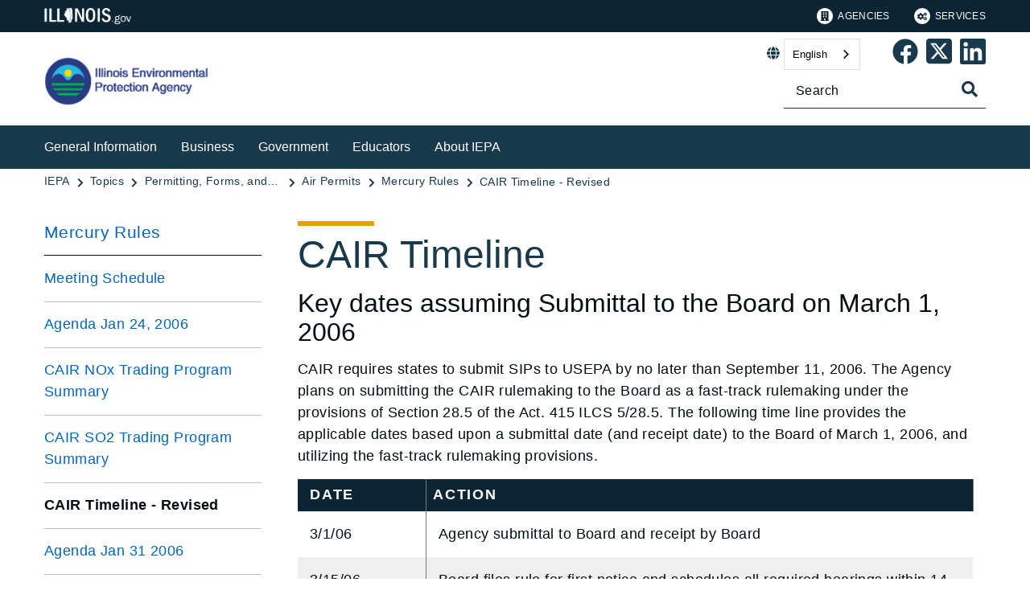

--- FILE ---
content_type: text/html;charset=utf-8
request_url: https://epa.illinois.gov/topics/forms/air-permits/mercury-rules/cair-timeline-revised.html
body_size: 10105
content:

<!DOCTYPE HTML>
<html lang="en">
    <head>
   <meta charset="UTF-8"/>


<meta name="template" content="Left Navigation Page"/>
<meta name="viewport" content="width=device-width, initial-scale=1"/>
<meta http-equiv="Last-Modified" content="06-01-2023 04:27:49"/>

<meta http-equiv="X-UA-Compatible" content="ie=edge"/>

<!-- The Twitter meta tags-->
<meta name="twitter:card" content="summary"/>
<meta name="twitter:url" content="https://epa.illinois.gov/topics/forms/air-permits/mercury-rules/cair-timeline-revised.html"/>
<meta name="twitter:title" content="CAIR Timeline - Revised"/>

<!-- The Open Graph meta tags -->
<meta property="og:url" content="https://epa.illinois.gov/topics/forms/air-permits/mercury-rules/cair-timeline-revised.html"/>
<meta property="og:type" content="agency-left-navigation-page"/>
<meta property="og:title" content="CAIR Timeline - Revised"/>


<meta property="og:locale" content="en"/>

   <title>CAIR Timeline</title>
   <link rel="canonical" href="https://epa.illinois.gov/topics/forms/air-permits/mercury-rules/cair-timeline-revised.html"/>
   <!--Preconnect and DNS-Prefetch to improve page load time. -->
<link rel="preconnect" href="//dpm.demdex.net"/>
<link rel="preconnect" href="//fast.stateofil.demdex.net"/>
<link rel="preconnect" href="//stateofil.demdex.net"/>
<link rel="preconnect" href="//stateofil.tt.omtrdc.net"/>
<link rel="preconnect" href="//smetrics.il.gov.sc.omtrdc.net"/>
<link rel="preconnect" href="//metrics.il.gov.sc.omtrdc.net"/>
<!--/Preconnect and DNS-Prefetch-->
   

   
	<script>
	var mode =  true;
	var servername = "";
	const headers = {};
    var name = htmlDecode("null:CAIR Timeline");
    var pageName = htmlDecode("CAIR Timeline");
    var siteSection1 = htmlDecode("EPA");
    var siteSection2 = htmlDecode("Topics");
    var siteSection3 = htmlDecode("Permitting, Forms, and Fees");
    var siteSection4 = htmlDecode("Air Permits");
	window.adobeDataLayer = window.adobeDataLayer || [];
	xmlhttp = new XMLHttpRequest();
	xmlhttp.open("HEAD", document.URL, true);
	xmlhttp.onreadystatechange = function() {
		if (xmlhttp.readyState == 4) {
			xmlhttp.getAllResponseHeaders().trim().split(/[\r\n]+/).map(value => value.split(/: /)).forEach(keyValue => {
			headers[keyValue[0].trim()] = keyValue[1].trim();
			});
		if (headers.hasOwnProperty("x-dispatcher")) {
			servername=headers["x-dispatcher"];
			window.adobeDataLayer.push({
				"event": "Page Loaded",
				"xdm": {
					"web": {
						"webPageDetails": {
							"server": servername
                            }
                        }
                    }
                });
			}    
		}
	}    
	xmlhttp.send();
	window.adobeDataLayer.push({
		"event": "Page Loaded",
		"xdm": {
			"web": {
				"webPageDetails": {
					"siteSection": "epa", //home is for the root directory
					"language": "en",
					"name": name, //name is [directory level 1]:[page title]
					"pageType": "agency-left-navigation-page", //the template name or id
					"server": servername,
					"pageName": pageName,
					"ErrorPage": "", // incase of 404 error page only
					"publishDate": "01/06/2023",
					"originalPublishDate": "02/08/2023",
					"errorCode": "",
					"contentType":"",
					"errorType": "",
				},
				"category": {
					"siteSection1": siteSection1,
					"siteSection2": siteSection2,
					"siteSection3": siteSection3,
					"siteSection4": siteSection4

				},
				"aem": {
					"environment": "prod",
					"authorVsPublish": "publish",
					"version": "6.5.21.0",
					"buildDate": "2025-10-22T17:56:48Z",
					"authorId": "anonymous",
					"previewMode": mode

				}
			}
		}
	});
	
	// Function to decode the encoded html String
	function htmlDecode(input) {
	    if (input) {
	        var doc = new DOMParser().parseFromString(input, "text/html");
	        return doc.documentElement.textContent;
	    } else {
	        return "";
	    }
	}

	</script>
   <script>
      //(function(g,b,d,f){(function(a,c,d){if(a){var e=b.createElement("style");e.id=c;e.innerHTML=d;a.appendChild(e)}})(b.getElementsByTagName("head")[0],"at-body-style",d);setTimeout(function(){var a=b.getElementsByTagName("head")[0];if(a){var c=b.getElementById("at-body-style");c&&a.removeChild(c)}},f)})(window,document,"body {opacity: 0 !important}",3E3);
   </script>

	
	   
	



	   


	   


	   


	   
	    <script src="//assets.adobedtm.com/c318d2739692/7710421a8ac1/launch-eae2ed0f1b30.min.js" async></script>
	   


   

    
    
<link rel="stylesheet" href="/etc.clientlibs/soi/components/content/v1/column-control/clientlibs.min.2ab879f828ba72e740aa98f5e369863a.css" type="text/css">
<link rel="stylesheet" href="/etc.clientlibs/soi/clientlibs/clientlib-base.min.c3650e3f6e621da09287c84cdbb73bc4.css" type="text/css">
<link rel="stylesheet" href="/etc.clientlibs/soi/clientlibs/clientlib-site.min.2451f6d09bef140b983959475731d579.css" type="text/css">



    
        
    
<link rel="stylesheet" href="/etc.clientlibs/soi/clientlibs/clientlib-theme-2.min.380d82b8631777dd2edfc2d4652781c2.css" type="text/css">



    
    
    <!--
    THIS IS WHERE CUSTOM CODE GOES, BASED ON AGENCY PATH
    -->
    <!-- custom stylesheet linked -->
    <!-- Custom Agency Path: This containing page to agency page to dam address-->
    
        <link rel="stylesheet" href="/content/dam/soi/en/web/epa/resources/css/custom.css" type="text/css"/>
    
    <!-- custom stylesheet included -->   


   
    
    

    

    
    
    

   
   <link rel="shortcut icon" href="/content/dam/soi/en/web/epa/publishingimages/favicon.ico"/>
</head>
    <body class="agency-left-navigation-page page basicpage" id="agency-left-navigation-page-c1df0c7422" data-cmp-data-layer-enabled>
        <script>
          window.adobeDataLayer = window.adobeDataLayer || [];
          adobeDataLayer.push({
              page: JSON.parse("{\x22agency\u002Dleft\u002Dnavigation\u002Dpage\u002Dc1df0c7422\x22:{\x22@type\x22:\x22soi\/components\/structure\/agency\u002Dleft\u002Dnavigation\u002Dpage\x22,\x22repo:modifyDate\x22:\x222023\u002D02\u002D08T14:14:02Z\x22,\x22dc:title\x22:\x22CAIR Timeline\x22,\x22xdm:template\x22:\x22\/conf\/soi\/settings\/wcm\/templates\/agency\u002Dleft\u002Dnavigation\u002Dpage\x22,\x22xdm:language\x22:\x22en\x22,\x22xdm:tags\x22:[],\x22repo:path\x22:\x22\/content\/soi\/epa\/en\/topics\/forms\/air\u002Dpermits\/mercury\u002Drules\/cair\u002Dtimeline\u002Drevised.html\x22}}"),
              event:'cmp:show',
              eventInfo: {
                  path: 'page.agency\u002Dleft\u002Dnavigation\u002Dpage\u002Dc1df0c7422'
              }
          });
        </script>
        
        
            

  <div class="cmp-page__skiptomaincontent">
 <a class="cmp-page__skiptomaincontent-link" href="#main">Skip to main content</a>
</div>

    




            



            <main class="soi-base">
   <div class="soi-container">
      <div class="template__placeholder template__placeholder--content">
         


<div class="aem-Grid aem-Grid--12 aem-Grid--default--12 ">
    
    <div class="experiencefragment container--full-width aem-GridColumn aem-GridColumn--default--12">
<div id="experiencefragment-c537a48acd" class="cmp-experiencefragment cmp-experiencefragment--global-header">


    
   <div class="cmp-container " style="height: auto;">
      <div class="cmp-container__mobile " style="height: auto;">
         


<div class="aem-Grid aem-Grid--12 aem-Grid--default--12 ">
    
    <div class="global-header aem-GridColumn--default--none aem-GridColumn aem-GridColumn--default--12 aem-GridColumn--offset--default--0">
   <header class="global-header logo class" id="logo">
      <div class="cmp-global-header">
         <div class="cmp-global-header__container">
            <a href="https://www.illinois.gov" class="cmp-global-header__logo">
            <img src="/content/dam/soi/en/web/global/images/logos/header-logo.svg" alt="Illinois.gov"/>
            </a>
            <ul class="cmp-global-header__nav">
               
                  <li class="cmp-global-header__nav-item">
                     <a class="cmp-global-header__nav-item-link undefined" href="https://www.illinois.gov/search-results.html?contentType=agency" aria-label="Agencies" target="_blank">
                     <img src="/content/dam/soi/en/web/global/images/icons/agency-icon.svg" alt=""/>
                     Agencies</a>
                  </li>
               
                  <li class="cmp-global-header__nav-item">
                     <a class="cmp-global-header__nav-item-link undefined" href="https://www.illinois.gov/search-results.html?contentType=service" aria-label="Services" target="_blank">
                     <img src="/content/dam/soi/en/web/global/images/icons/service-icon.svg" alt=""/>
                     Services</a>
                  </li>
               
            </ul>
         </div>
      </div>
   </header>


    
</div>
<div class="container responsivegrid aem-GridColumn aem-GridColumn--default--12">

    
   <div class="cmp-container " style="height: auto;">
      <div class="cmp-container__mobile " style="height: auto;">
         


<div class="aem-Grid aem-Grid--12 aem-Grid--default--12 ">
    
    
    
</div>

      </div>
   </div>

    
</div>

    
</div>

      </div>
   </div>

    
</div>

    
</div>
<div class="experiencefragment container--full-width aem-GridColumn aem-GridColumn--default--12">
<div id="experiencefragment-5da3ac5e3d" class="cmp-experiencefragment cmp-experiencefragment--global-alert">


    
   <div class="cmp-container " style="height: auto;background-color: rgba(127,127,127,0);">
      <div class="cmp-container__mobile " style="height: auto;background-color: rgba(127,127,127,0);">
         


<div class="aem-Grid aem-Grid--12 aem-Grid--default--12 ">
    
    <div class="global-alert aem-GridColumn--default--hide aem-GridColumn aem-GridColumn--default--12 aem-GridColumn--offset--default--0">

    
</div>

    
</div>

      </div>
   </div>

    
</div>

    
</div>
<div class="agency-header aem-GridColumn aem-GridColumn--default--12">
    



<div class=" agency-header--navigation-white-text">
   
   <!-- Set background color from color picker -->
   <div class="cmp-agency-header" style="background-color: rgb(255,255,255);" data-disable-sticky="false">
      <div class="container container--padding-left-right responsivegrid aem-GridColumn  aem-GridColumn--default--12 ">
         <div class="cmp-container">
            <div class="cmp-container__mobile">
               <div class="aem-Grid aem-Grid--12 aem-Grid--default--12 ">
                  <div class="cmp-agency-header__header">
                     <div class="cmp-agency-header__wrapper">
                        
                        <a href="/" class="cmp-agency-header__logo-link"> <img src="/content/dam/soi/en/web/epa/style-library/soisierra/images/logo-epa.png" alt="Illinois Environmental Protection Agency" class="cmp-agency-header__logo"/>
                        </a>
                        
                        <div class="cmp-agency-header__links-search">
                           <div class="cmp-agency-header__links-desktop">
                              
                              <div class="cmp-agency-header__links-desktop__item">
                                 
                                 <div class="translate weglot" weglot-api-key="wg_0c0bdf6d2d128eca36ed747780c737dc9">                   
                                       <em class="fas fa-globe"></em>
                                       <div id="weglot-desktop">
                                       </div>                  
                                 </div>
                                 
                              </div>
                              <div class="cmp-agency-header__links-desktop__item">
                                 <div class="social-media-icons social-media-icons--dark">
                                    <div class="cmp-social-media-icons">
                                        
                                            
                                                <a href="https://www.facebook.com/IllinoisEpa" role="link" aria-label="Epa&#39;s Facebook Page" target="_blank">
                                                <svg xmlns="http://www.w3.org/2000/svg" viewBox="0 0 36.003 35.873" style="fill:  !important; width: 32px">
                                                   <path data-name="facebook icon" d="M-8295.609,20685.939h0a17.489,17.489,0,0,1-15.324-17.371,17.409,17.409,0,0,1,5.111-12.375,17.312,17.312,0,0,1,12.344-5.127h.093a17.312,17.312,0,0,1,12.344,5.127,17.409,17.409,0,0,1,5.111,12.375,17.533,17.533,0,0,1-4.148,11.324,17.446,17.446,0,0,1-10.307,5.918l-.024-11.594,4.335-.037.7-5.016-4.994.027c0-.006,0-.055,0-.139.022-2.582.049-3.545.067-3.9.039-.844,1.288-1.207,1.431-1.246l3.568.01-.01-4.506c-3.223.006-5.717.162-7.408.92-1.646.74-2.549,2.063-2.929,4.293l.036,4.574h-4.355l0,4.984,4.351,0,.01,11.748Z" transform="translate(8311.435 -20650.566)" stroke="rgba(0,0,0,0)" stroke-miterlimit="10" stroke-width="1"/>
                                                </svg>
                                                </a>
                                            
                                            
                                            
                                            
                                            
                                            
                                            
                                            
                                            
                                            
                                       
                                            
                                            
                                                <a href="https://twitter.com/ILEPA" role="link" aria-label="Epa&#39;s Twitter Page" target="_blank">
                                                <svg xmlns="http://www.w3.org/2000/svg" viewBox="0 36 448 512" style="fill:  !important; width: 32px">
                                                   <path data-name="twitter icon" d="M64 32C28.7 32 0 60.7 0 96v320c0 35.3 28.7 64 64 64h320c35.3 0 64-28.7 64-64V96c0-35.3-28.7-64-64-64zm297.1 84L257.3 234.6L379.4 396h-95.6L209 298.1L123.3 396H75.8l111-126.9L69.7 116h98l67.7 89.5l78.2-89.5zm-37.8 251.6L153.4 142.9h-28.3l171.8 224.7h26.3z"/>
                                                </svg>
                                                </a>
                                            
                                            
                                            
                                            
                                            
                                            
                                            
                                            
                                            
                                       
                                            
                                            
                                            
                                            
                                                <a href="https://www.linkedin.com/company/illinois-environmental-protection-agency/" aria-label="Epa&#39;s Linked In Page" target="_blank">
                                                <svg xmlns="http://www.w3.org/2000/svg" viewBox="0 0 22.64 22.64" style="fill:  !important; width: 32px">
                                                   <path data-name="linkedin icon" d="M19.288,19.293H15.936V14.04c0-1.253-.025-2.865-1.747-2.865-1.748,0-2.015,1.363-2.015,2.772v5.346H8.821V8.49h3.221V9.962h.043a3.533,3.533,0,0,1,3.179-1.745c3.4,0,4.025,2.236,4.025,5.146v5.93ZM5.035,7.012A1.947,1.947,0,1,1,6.982,5.064,1.945,1.945,0,0,1,5.035,7.012ZM6.716,19.293H3.354V8.49H6.716ZM20.965,0H1.671A1.651,1.651,0,0,0,0,1.631V21.009A1.65,1.65,0,0,0,1.671,22.64H20.963a1.656,1.656,0,0,0,1.677-1.631V1.631A1.657,1.657,0,0,0,20.963,0Z"></path>
                                                </svg>
                                                </a>
                                            
                                            
                                            
                                            
                                            
                                            
                                            
                                       
                                    </div>
                                 </div>
                              </div>
                           </div>
                           <div class="cmp-agency-header__search">
                              <div>
     <div class="search-input-row">
        <div class="search-input ">
            <div class="cmp-search-input" data-ajax-url="https://doit-web-content-management.ent.us-east4.gcp.elastic-cloud.com/api/as/v1/engines/{index}/query_suggestion" data-search-page="https://epa.illinois.gov/search.html" data-agency="epa" data-engine-key="search-6vsm2asko372xhcp4ttjjm1e" data-suggestions-limit="4" data-engine-key-crawler="search-6vsm2asko372xhcp4ttjjm1e" data-page-type="epa" data-searchbar-filters="title" data-engines="[{&#34;name&#34;:&#34;epa-main&#34;,&#34;label&#34;:&#34;This Site&#34;,&#34;isDefault&#34;:&#34;true&#34;},{&#34;name&#34;:&#34;soi-allproperties&#34;,&#34;label&#34;:&#34;All Illinois.gov sites&#34;,&#34;isDefault&#34;:&#34;false&#34;}]">
                <input type="text" placeholder="Search" aria-label="Search" class="cmp-search-input__search-input"/>
                <a href="#" class="cmp-search-input__search-icon" aria-label="Toggle Search">
                    <i class="fas fa-search cmp-search-input__search-icon__search" aria-hidden="true"></i>
                    <i class="fas fa-times cmp-search-input__search-icon__close" aria-hidden="true"></i>
                </a>
                <div class="cmp-search-input__suggestion" data-template-id="search-input-suggestion-1"></div>
            </div>
            <script id="search-input-suggestion-1" type="text/x-handlebars-template">
                {{#if values.length}}
                <ul class="cmp-search-input__dropdown">
                    {{#each values}}
                        {{#ifLess @index ../limit}}
                            <li class="cmp-search-input__dropdown-item">
                                <a href="{{../../searchPage}}?q={{convertAnd ../this.suggestion}}" class="cmp-search-input__dropdown-item-link">{{../this.suggestion}}</a>
                            </li>
                        {{/ifLess}}
                    {{/each}}
                </ul>
                {{/if}}
            </script>
        </div>
        <div class="cmp-options-wrap" data-template-id="option-template-id"></div>
        <script id="option-template-id" type="text/x-handlebars-template">
            {{#if options.length}}
            <div class="options">
                <fieldset class="cmp-form-options cmp-form-options--drop-down">
                    <label class="cmp-form-options__label" for="searchInSelect">Search In</label>
                    <select class="cmp-form-options__field cmp-form-options__field--drop-down" name="searchIn" id="searchInSelect" aria-label="Search In">
                        {{#each options}}
                            <option value="{{this.name}}" {{#ifEquals this.isDefault 'true' }} selected aria-selected="true" {{else}} aria-selected="false" {{/ifEquals}}>{{this.label}}</option>
                        {{/each}}
                    </select>
                </fieldset>
            </div>
            {{/if}}
        </script>
    </div>


    
</div>
                           </div>
                        </div>
                        <div class="cmp-agency-header__mobile-icons">
                           <a href="#" aria-label="Agency header search" class="cmp-agency-header__mobile-search">
                              <em class="fas fa-search" aria-hidden="true"></em>
                           </a>
                           <button class="cmp-agency-header__mobile-nav" aria-label="Expand site navigation">
                            <em class="fas fa-bars cmp-agency-header__mobile-nav__nav" aria-hidden="true"></em>
                            <em class="fas fa-times cmp-agency-header__mobile-nav__close" aria-hidden="true"></em>
                           </button>
                        </div>
                     </div>
                  </div>
               </div>
            </div>
         </div>
      </div>
      <div class="header-navigation " style="background-color: #193a4d;">
         <div class="container container--header-navigation responsivegrid aem-GridColumn  aem-GridColumn--default--12 " style="border-top: 1px solid #FFFFFF">
            <div class="cmp-container">
               <div class="cmp-container__mobile">
                  <div class="aem-Grid aem-Grid--12 aem-Grid--default--12 ">
                     <nav class="cmp-header-navigation" itemtype="http://schema.org/SiteNavigationElement">
                        <ul class="cmp-header-navigation__group cmp-header-navigation__group--main">
                           
                              <li class="cmp-header-navigation__item cmp-header-navigation__item--expand-on-hover cmp-header-navigation__dropdown cmp-header-navigation__item--level-0">
                                 <span class="cmp-header-navigation__dropdown-wrapper">
                                    <a class="cmp-header-navigation__item-link cmp-header-navigation__dropdown-text" href="/general-information.html" aria-label="General Information">General Information</a>
                                    <button class="cmp-header-navigation__dropdown-arrow" aria-label="General Information" aria-expanded="false"></button>
                                 </span>
                                 <ul class="cmp-header-navigation__group cmp-header-navigation__subnav">
                                    
                                       <li class="cmp-header-navigation__item cmp-header-navigation__item--level-1">
                                          <a class="cmp-header-navigation__item-link" href="/topics/community-relations.html" aria-label="Community Relations">Community Relations</a>
                                       </li>
                                    
                                       <li class="cmp-header-navigation__item cmp-header-navigation__item--level-1">
                                          <a class="cmp-header-navigation__item-link" href="/topics/environmental-justice.html" aria-label="Environmental Justice">Environmental Justice</a>
                                       </li>
                                    
                                       <li class="cmp-header-navigation__item cmp-header-navigation__item--level-1">
                                          <a class="cmp-header-navigation__item-link" href="/topics/emergency-response.html" aria-label="Emergency Response">Emergency Response</a>
                                       </li>
                                    
                                       <li class="cmp-header-navigation__item cmp-header-navigation__item--level-1">
                                          <a class="cmp-header-navigation__item-link" href="/general-information/air-quality.html" aria-label="Air Quality">Air Quality</a>
                                       </li>
                                    
                                       <li class="cmp-header-navigation__item cmp-header-navigation__item--level-1">
                                          <a class="cmp-header-navigation__item-link" href="/general-information/land-pollution-and-waste-disposal.html" aria-label="Land Pollution &amp; Waste Disposal">Land Pollution &amp; Waste Disposal</a>
                                       </li>
                                    
                                       <li class="cmp-header-navigation__item cmp-header-navigation__item--level-1">
                                          <a class="cmp-header-navigation__item-link" href="/general-information/drinking-water.html" aria-label="Drinking Water &amp; Water Quality">Drinking Water &amp; Water Quality</a>
                                       </li>
                                    
                                       <li class="cmp-header-navigation__item cmp-header-navigation__item--level-1">
                                          <a class="cmp-header-navigation__item-link" href="/about-us/accessibility.html" aria-label="Language and Disability Access">Language and Disability Access</a>
                                       </li>
                                    
                                 </ul>
                              </li>
                           
                              <li class="cmp-header-navigation__item cmp-header-navigation__item--expand-on-hover cmp-header-navigation__dropdown cmp-header-navigation__item--level-0">
                                 <span class="cmp-header-navigation__dropdown-wrapper">
                                    <a class="cmp-header-navigation__item-link cmp-header-navigation__dropdown-text" href="/business.html" aria-label="Business">Business</a>
                                    <button class="cmp-header-navigation__dropdown-arrow" aria-label="Business" aria-expanded="false"></button>
                                 </span>
                                 <ul class="cmp-header-navigation__group cmp-header-navigation__subnav">
                                    
                                       <li class="cmp-header-navigation__item cmp-header-navigation__item--level-1">
                                          <a class="cmp-header-navigation__item-link" href="/topics/forms.html" aria-label="Forms, Permits &amp; Fees">Forms, Permits &amp; Fees</a>
                                       </li>
                                    
                                       <li class="cmp-header-navigation__item cmp-header-navigation__item--level-1">
                                          <a class="cmp-header-navigation__item-link" href="/business/air-quality.html" aria-label="Air Quality">Air Quality</a>
                                       </li>
                                    
                                       <li class="cmp-header-navigation__item cmp-header-navigation__item--level-1">
                                          <a class="cmp-header-navigation__item-link" href="/business/water-quality.html" aria-label="Water Quality">Water Quality</a>
                                       </li>
                                    
                                       <li class="cmp-header-navigation__item cmp-header-navigation__item--level-1">
                                          <a class="cmp-header-navigation__item-link" href="/business/land-pollution-and-waste-disposal.html" aria-label="Land Pollution &amp; Waste Disposal">Land Pollution &amp; Waste Disposal</a>
                                       </li>
                                    
                                       <li class="cmp-header-navigation__item cmp-header-navigation__item--level-1">
                                          <a class="cmp-header-navigation__item-link" href="/topics/cleanup-programs.html" aria-label="Cleanup Programs">Cleanup Programs</a>
                                       </li>
                                    
                                       <li class="cmp-header-navigation__item cmp-header-navigation__item--level-1">
                                          <a class="cmp-header-navigation__item-link" href="/topics/small-business.html" aria-label="Small Business">Small Business</a>
                                       </li>
                                    
                                       <li class="cmp-header-navigation__item cmp-header-navigation__item--level-1">
                                          <a class="cmp-header-navigation__item-link" href="/topics/agriculture.html" aria-label="Agriculture">Agriculture</a>
                                       </li>
                                    
                                       <li class="cmp-header-navigation__item cmp-header-navigation__item--level-1">
                                          <a class="cmp-header-navigation__item-link" href="/topics/forms/permitting.html" aria-label="IEPA Permit Portal">IEPA Permit Portal</a>
                                       </li>
                                    
                                       <li class="cmp-header-navigation__item cmp-header-navigation__item--level-1">
                                          <a class="cmp-header-navigation__item-link" href="/topics/certification-training.html" aria-label="Certification and Training">Certification and Training</a>
                                       </li>
                                    
                                       <li class="cmp-header-navigation__item cmp-header-navigation__item--level-1">
                                          <a class="cmp-header-navigation__item-link" href="/topics/compliance-enforcement.html" aria-label="Compliance and Enforcement">Compliance and Enforcement</a>
                                       </li>
                                    
                                 </ul>
                              </li>
                           
                              <li class="cmp-header-navigation__item cmp-header-navigation__item--expand-on-hover cmp-header-navigation__dropdown cmp-header-navigation__item--level-0">
                                 <span class="cmp-header-navigation__dropdown-wrapper">
                                    <a class="cmp-header-navigation__item-link cmp-header-navigation__dropdown-text" href="/government.html" aria-label="Government">Government</a>
                                    <button class="cmp-header-navigation__dropdown-arrow" aria-label="Government" aria-expanded="false"></button>
                                 </span>
                                 <ul class="cmp-header-navigation__group cmp-header-navigation__subnav">
                                    
                                       <li class="cmp-header-navigation__item cmp-header-navigation__item--level-1">
                                          <a class="cmp-header-navigation__item-link" href="/government/air-quality.html" aria-label="Air Quality">Air Quality</a>
                                       </li>
                                    
                                       <li class="cmp-header-navigation__item cmp-header-navigation__item--level-1">
                                          <a class="cmp-header-navigation__item-link" href="/government/drinking-water.html" aria-label="Drinking Water &amp; Water Quality">Drinking Water &amp; Water Quality</a>
                                       </li>
                                    
                                       <li class="cmp-header-navigation__item cmp-header-navigation__item--level-1">
                                          <a class="cmp-header-navigation__item-link" href="/government/land-pollution-and-waste-disposal.html" aria-label="Cleanup Programs for Local Governments">Cleanup Programs for Local Governments</a>
                                       </li>
                                    
                                       <li class="cmp-header-navigation__item cmp-header-navigation__item--level-1">
                                          <a class="cmp-header-navigation__item-link" href="/topics/forms.html" aria-label="Forms, Permits &amp; Fees">Forms, Permits &amp; Fees</a>
                                       </li>
                                    
                                       <li class="cmp-header-navigation__item cmp-header-navigation__item--level-1">
                                          <a class="cmp-header-navigation__item-link" href="/topics/certification-training.html" aria-label="Certification and Training">Certification and Training</a>
                                       </li>
                                    
                                       <li class="cmp-header-navigation__item cmp-header-navigation__item--level-1">
                                          <a class="cmp-header-navigation__item-link" href="/topics/grants-loans.html" aria-label="Grants and Loans">Grants and Loans</a>
                                       </li>
                                    
                                       <li class="cmp-header-navigation__item cmp-header-navigation__item--level-1">
                                          <a class="cmp-header-navigation__item-link" href="/topics/labs.html" aria-label="Laboratory Services">Laboratory Services</a>
                                       </li>
                                    
                                       <li class="cmp-header-navigation__item cmp-header-navigation__item--level-1">
                                          <a class="cmp-header-navigation__item-link" href="/topics/energy.html" aria-label="Energy Conservation">Energy Conservation</a>
                                       </li>
                                    
                                 </ul>
                              </li>
                           
                              <li class="cmp-header-navigation__item cmp-header-navigation__item--expand-on-hover cmp-header-navigation__dropdown cmp-header-navigation__item--level-0">
                                 <span class="cmp-header-navigation__dropdown-wrapper">
                                    <a class="cmp-header-navigation__item-link cmp-header-navigation__dropdown-text" href="/educators.html" aria-label="Educators">Educators</a>
                                    <button class="cmp-header-navigation__dropdown-arrow" aria-label="Educators" aria-expanded="false"></button>
                                 </span>
                                 <ul class="cmp-header-navigation__group cmp-header-navigation__subnav">
                                    
                                       <li class="cmp-header-navigation__item cmp-header-navigation__item--level-1">
                                          <a class="cmp-header-navigation__item-link" href="/topics/education.html" aria-label="Environmental Education">Environmental Education</a>
                                       </li>
                                    
                                       <li class="cmp-header-navigation__item cmp-header-navigation__item--level-1">
                                          <a class="cmp-header-navigation__item-link" href="/educators/internships.html" aria-label="Internships">Internships</a>
                                       </li>
                                    
                                       <li class="cmp-header-navigation__item cmp-header-navigation__item--level-1">
                                          <a class="cmp-header-navigation__item-link" href="/educators/air-quality.html" aria-label="Air Quality">Air Quality</a>
                                       </li>
                                    
                                       <li class="cmp-header-navigation__item cmp-header-navigation__item--level-1">
                                          <a class="cmp-header-navigation__item-link" href="/general-information/land-pollution-and-waste-disposal.html" aria-label="Land Pollution &amp; Waste Disposal">Land Pollution &amp; Waste Disposal</a>
                                       </li>
                                    
                                       <li class="cmp-header-navigation__item cmp-header-navigation__item--level-1">
                                          <a class="cmp-header-navigation__item-link" href="/educators/water-quality.html" aria-label="Water Quality">Water Quality</a>
                                       </li>
                                    
                                       <li class="cmp-header-navigation__item cmp-header-navigation__item--level-1">
                                          <a class="cmp-header-navigation__item-link" href="/about-us/library-services.html" aria-label="Library">Library</a>
                                       </li>
                                    
                                 </ul>
                              </li>
                           
                              <li class="cmp-header-navigation__item cmp-header-navigation__item--expand-on-hover cmp-header-navigation__dropdown cmp-header-navigation__item--level-0">
                                 <span class="cmp-header-navigation__dropdown-wrapper">
                                    <a class="cmp-header-navigation__item-link cmp-header-navigation__dropdown-text" href="/about-us.html" aria-label="About IEPA">About IEPA</a>
                                    <button class="cmp-header-navigation__dropdown-arrow" aria-label="About IEPA" aria-expanded="false"></button>
                                 </span>
                                 <ul class="cmp-header-navigation__group cmp-header-navigation__subnav">
                                    
                                       <li class="cmp-header-navigation__item cmp-header-navigation__item--level-1">
                                          <a class="cmp-header-navigation__item-link" href="/about-us.html" aria-label="About Us">About Us</a>
                                       </li>
                                    
                                       <li class="cmp-header-navigation__item cmp-header-navigation__item--level-1">
                                          <a class="cmp-header-navigation__item-link" href="/about-us/introduction/history.html" aria-label="History">History</a>
                                       </li>
                                    
                                       <li class="cmp-header-navigation__item cmp-header-navigation__item--level-1">
                                          <a class="cmp-header-navigation__item-link" href="/about-us/procurement.html" aria-label="Procurement">Procurement</a>
                                       </li>
                                    
                                       <li class="cmp-header-navigation__item cmp-header-navigation__item--level-1">
                                          <a class="cmp-header-navigation__item-link" href="/about-us/rules-regs.html" aria-label="Rules &amp; Regulations">Rules &amp; Regulations</a>
                                       </li>
                                    
                                       <li class="cmp-header-navigation__item cmp-header-navigation__item--level-1">
                                          <a class="cmp-header-navigation__item-link" href="/about-us/contact-us.html" aria-label="Contact Us">Contact Us</a>
                                       </li>
                                    
                                       <li class="cmp-header-navigation__item cmp-header-navigation__item--level-1">
                                          <a class="cmp-header-navigation__item-link" href="/about-us/quick-answer-directory.html" aria-label="Quick Answer Directory">Quick Answer Directory</a>
                                       </li>
                                    
                                       <li class="cmp-header-navigation__item cmp-header-navigation__item--level-1">
                                          <a class="cmp-header-navigation__item-link" href="/about-us/employment.html" aria-label="Employment">Employment</a>
                                       </li>
                                    
                                 </ul>
                              </li>
                           
                        </ul>
                        <div class="cmp-header-navigation__group cmp-header-navigation__item cmp-header-navigation__group--desktop-only">
                           <div class="cmp-header-navigation__dropdown cmp-header-navigation__more-dropdown">
                              <span class="cmp-header-navigation__dropdown-wrapper">
                                 <button class="cmp-header-navigation__item-link cmp-header-navigation__more-dropdown-text cmp-header-navigation__dropdown-text">
                                    More
                                    <span class="cmp-header-navigation__dropdown-arrow" aria-expanded="false" aria-label="More"></span>
                                 </button>
                              </span>
                              <ul class="cmp-header-navigation__group cmp-header-navigation__subnav">
                              </ul>
                           </div>
                        </div>
                        <ul class="cmp-header-navigation__group cmp-header-navigation__group--mobile-only">
                           
                           <li class="cmp-header-navigation__item cmp-header-navigation__translate">
                              <div class="cmp-header-navigation__item-link">
                                 
                                 <div class="translate weglot" weglot-api-key="wg_0c0bdf6d2d128eca36ed747780c737dc9">
                                       <em class="fas fa-globe"></em>
                                       <div id="weglot-mobile">
                                       </div>
                                 </div>
                                 
                              </div>
                           </li>
                           <li class="cmp-header-navigation__item cmp-header-navigation__social-icons">
                              <div class="social-media-icons social-media-icons--dark">
                                 <div class="cmp-social-media-icons" style="flex-wrap: wrap; justify-content: center;">
                                    
                                       
                                          <a href="https://www.facebook.com/IllinoisEpa" role="link" aria-label="Epa&#39;s Facebook Page" target="_blank">
                                          <svg xmlns="http://www.w3.org/2000/svg" viewBox="0 0 36.003 35.873" style="fill:  !important; width: 48px; height: auto">
                                             <path data-name="facebook icon" d="M-8295.609,20685.939h0a17.489,17.489,0,0,1-15.324-17.371,17.409,17.409,0,0,1,5.111-12.375,17.312,17.312,0,0,1,12.344-5.127h.093a17.312,17.312,0,0,1,12.344,5.127,17.409,17.409,0,0,1,5.111,12.375,17.533,17.533,0,0,1-4.148,11.324,17.446,17.446,0,0,1-10.307,5.918l-.024-11.594,4.335-.037.7-5.016-4.994.027c0-.006,0-.055,0-.139.022-2.582.049-3.545.067-3.9.039-.844,1.288-1.207,1.431-1.246l3.568.01-.01-4.506c-3.223.006-5.717.162-7.408.92-1.646.74-2.549,2.063-2.929,4.293l.036,4.574h-4.355l0,4.984,4.351,0,.01,11.748Z" transform="translate(8311.435 -20650.566)" stroke="rgba(0,0,0,0)" stroke-miterlimit="10" stroke-width="1"/>
                                          </svg>
                                          </a>
                                       
                                       
                                       
                                       
                                       
                                       
                                       
                                       
                                       
                                       
                                    
                                       
                                       
                                          <a href="https://twitter.com/ILEPA" role="link" aria-label="Epa&#39;s Twitter Page" target="_blank">
                                          <svg xmlns="http://www.w3.org/2000/svg" viewBox="0 0 448 512" style="fill:  !important; width: 48px; height: auto">
                                             <path data-name="twitter icon" d="M64 32C28.7 32 0 60.7 0 96v320c0 35.3 28.7 64 64 64h320c35.3 0 64-28.7 64-64V96c0-35.3-28.7-64-64-64zm297.1 84L257.3 234.6L379.4 396h-95.6L209 298.1L123.3 396H75.8l111-126.9L69.7 116h98l67.7 89.5l78.2-89.5zm-37.8 251.6L153.4 142.9h-28.3l171.8 224.7h26.3z"/>
                                          </svg>
                                          </a>
                                       
                                       
                                       
                                       
                                       
                                       
                                       
                                       
                                       
                                    
                                       
                                       
                                       
                                       
                                          <a href="https://www.linkedin.com/company/illinois-environmental-protection-agency/" aria-label="Epa&#39;s Linked In Page" target="_blank">
                                          <svg xmlns="http://www.w3.org/2000/svg" viewBox="0 0 22.64 22.64" style="fill:  !important; width: 48px; height: auto">
                                             <path data-name="linkedin icon" d="M19.288,19.293H15.936V14.04c0-1.253-.025-2.865-1.747-2.865-1.748,0-2.015,1.363-2.015,2.772v5.346H8.821V8.49h3.221V9.962h.043a3.533,3.533,0,0,1,3.179-1.745c3.4,0,4.025,2.236,4.025,5.146v5.93ZM5.035,7.012A1.947,1.947,0,1,1,6.982,5.064,1.945,1.945,0,0,1,5.035,7.012ZM6.716,19.293H3.354V8.49H6.716ZM20.965,0H1.671A1.651,1.651,0,0,0,0,1.631V21.009A1.65,1.65,0,0,0,1.671,22.64H20.963a1.656,1.656,0,0,0,1.677-1.631V1.631A1.657,1.657,0,0,0,20.963,0Z"></path>
                                          </svg>
                                          </a>
                                       
                                       
                                       
                                       
                                       
                                       
                                       
                                    
                                 </div>
                              </div>
                           </li>
                        </ul>
                     </nav>
                  </div>
               </div>
            </div>
         </div>
      </div>
   </div>
</div>
<script defer type="text/javascript" src="https://cdn.weglot.us/weglot.min.js"></script></div>
<div class="container responsivegrid aem-GridColumn aem-GridColumn--default--12">

    
   <div class="cmp-container " style="height: auto;">
      <div class="cmp-container__mobile " style="height: auto;">
         


<div class="aem-Grid aem-Grid--12 aem-Grid--default--12 ">
    
    <div class="breadcrumb aem-GridColumn aem-GridColumn--default--12"><div>
   <nav class="container--full-width cmp-breadcrumb " aria-label="Breadcrumb" data-cmp-data-layer="{&#34;breadcrumb-dd21c62ad3&#34;:{&#34;@type&#34;:&#34;soi/components/navigation/v1/breadcrumb&#34;}}">
      <ol class="cmp-breadcrumb__list" itemscope itemtype="http://schema.org/BreadcrumbList">
         <li class="cmp-breadcrumb__item" itemprop="itemListElement" itemscope itemtype="http://schema.org/ListItem">
            <a href="/" class="cmp-breadcrumb__item-link" itemprop="item" data-cmp-clickable aria-label="IEPA">
            <span itemprop="name">IEPA</span>
            </a>
            <meta itemprop="position" content="1"/>
         </li>
      
         <li class="cmp-breadcrumb__item" itemprop="itemListElement" itemscope itemtype="http://schema.org/ListItem">
            <a href="/topics.html" class="cmp-breadcrumb__item-link" itemprop="item" data-cmp-clickable aria-label="Topics">
            <span itemprop="name">Topics</span>
            </a>
            <meta itemprop="position" content="2"/>
         </li>
      
         <li class="cmp-breadcrumb__item" itemprop="itemListElement" itemscope itemtype="http://schema.org/ListItem">
            <a href="/topics/forms.html" class="cmp-breadcrumb__item-link" itemprop="item" data-cmp-clickable aria-label="Permitting, Forms, and Fees">
            <span itemprop="name">Permitting, Forms, and Fees</span>
            </a>
            <meta itemprop="position" content="3"/>
         </li>
      
         <li class="cmp-breadcrumb__item" itemprop="itemListElement" itemscope itemtype="http://schema.org/ListItem">
            <a href="/topics/forms/air-permits.html" class="cmp-breadcrumb__item-link" itemprop="item" data-cmp-clickable aria-label="Air Permits">
            <span itemprop="name">Air Permits</span>
            </a>
            <meta itemprop="position" content="4"/>
         </li>
      
         <li class="cmp-breadcrumb__item" itemprop="itemListElement" itemscope itemtype="http://schema.org/ListItem">
            <a href="/topics/forms/air-permits/mercury-rules.html" class="cmp-breadcrumb__item-link" itemprop="item" data-cmp-clickable aria-label="Mercury Rules">
            <span itemprop="name">Mercury Rules</span>
            </a>
            <meta itemprop="position" content="5"/>
         </li>
      
         <li class="cmp-breadcrumb__item cmp-breadcrumb__item--active" itemprop="itemListElement" itemscope itemtype="http://schema.org/ListItem">
            <a href="/topics/forms/air-permits/mercury-rules/cair-timeline-revised.html" class="cmp-breadcrumb__item-link" itemprop="item" data-cmp-clickable aria-label="CAIR Timeline - Revised" aria-current="page">
            <span itemprop="name">CAIR Timeline - Revised</span>
            </a>
            <meta itemprop="position" content="6"/>
         </li>
      </ol>
   </nav>
</div>

    
</div>
<div class="spacer spacer--bg aem-GridColumn aem-GridColumn--default--12">
    <div class="cmp-spacer"></div>


    

</div>
<div class="container responsivegrid container--max-width aem-GridColumn aem-GridColumn--default--12">

    
   <div class="cmp-container " style="height: auto;">
      <div class="cmp-container__mobile " style="height: auto;">
         


<div class="aem-Grid aem-Grid--12 aem-Grid--default--12 aem-Grid--phone--12 ">
    
    <div class="side-navigation navigation aem-GridColumn--default--none aem-GridColumn--phone--12 aem-GridColumn--phone--newline aem-GridColumn aem-GridColumn--offset--phone--0 aem-GridColumn--default--3 aem-GridColumn--offset--default--0"><nav class="cmp-navigation " role="navigation" itemscope itemtype="http://schema.org/SiteNavigationElement" data-cmp-data-layer="{&#34;side-navigation-0d77316649&#34;:{&#34;@type&#34;:&#34;soi/components/navigation/v1/side-navigation&#34;}}">
   <div class="cmp-navigation__title cmp-navigation__title--heading">
      <p>
         <a href="/topics/forms/air-permits/mercury-rules.html" aria-label="Mercury Rules">
            Mercury Rules</a>
      </p>
      <button class="cmp-navigation__button cmp-navigation__button--header" aria-expanded="false" aria-label="Mercury Rules"></button>
   </div>
   
    <ul class="cmp-navigation__group">
        
    <li class="cmp-navigation__item cmp-navigation__item--level-0">
        
   
      <div class="cmp-navigation__title">
         <a href="/topics/forms/air-permits/mercury-rules/meeting-schedule.html" title="Meeting Schedule" class="cmp-navigation__item-link">Meeting Schedule</a>
         <button class="cmp-navigation__button" aria-expanded="false" aria-label="Meeting Schedule"></button>
      </div>
   

        
    </li>

    
        
    <li class="cmp-navigation__item cmp-navigation__item--level-0">
        
   
      <div class="cmp-navigation__title">
         <a href="/topics/forms/air-permits/mercury-rules/agenda-jan-24-2006.html" title="Agenda Jan 24, 2006" class="cmp-navigation__item-link">Agenda Jan 24, 2006</a>
         <button class="cmp-navigation__button" aria-expanded="false" aria-label="Agenda Jan 24, 2006"></button>
      </div>
   

        
    </li>

    
        
    <li class="cmp-navigation__item cmp-navigation__item--level-0">
        
   
      <div class="cmp-navigation__title">
         <a href="/topics/forms/air-permits/mercury-rules/cair-nox-trading-program-summary.html" title="CAIR NOx Trading Program Summary" class="cmp-navigation__item-link">CAIR NOx Trading Program Summary</a>
         <button class="cmp-navigation__button" aria-expanded="false" aria-label="CAIR NOx Trading Program Summary"></button>
      </div>
   

        
    </li>

    
        
    <li class="cmp-navigation__item cmp-navigation__item--level-0">
        
   
      <div class="cmp-navigation__title">
         <a href="/topics/forms/air-permits/mercury-rules/cair-so2-trading-program-summary.html" title="CAIR SO2 Trading Program Summary" class="cmp-navigation__item-link">CAIR SO2 Trading Program Summary</a>
         <button class="cmp-navigation__button" aria-expanded="false" aria-label="CAIR SO2 Trading Program Summary"></button>
      </div>
   

        
    </li>

    
        
    <li class="cmp-navigation__item cmp-navigation__item--level-0 cmp-navigation__item--active">
        
   
      <div class="cmp-navigation__title">
         <a href="/topics/forms/air-permits/mercury-rules/cair-timeline-revised.html" title="CAIR Timeline - Revised" aria-current="page" class="cmp-navigation__item-link">CAIR Timeline - Revised</a>
         <button class="cmp-navigation__button" aria-expanded="false" aria-label="CAIR Timeline - Revised"></button>
      </div>
   

        
    </li>

    
        
    <li class="cmp-navigation__item cmp-navigation__item--level-0">
        
   
      <div class="cmp-navigation__title">
         <a href="/topics/forms/air-permits/mercury-rules/agenda-jan-31-2006.html" title="Agenda Jan 31 2006" class="cmp-navigation__item-link">Agenda Jan 31 2006</a>
         <button class="cmp-navigation__button" aria-expanded="false" aria-label="Agenda Jan 31 2006"></button>
      </div>
   

        
    </li>

    
        
    <li class="cmp-navigation__item cmp-navigation__item--level-0">
        
   
      <div class="cmp-navigation__title">
         <a href="/topics/forms/air-permits/mercury-rules/set-aside-breakdown.html" title="Set-Aside Breakdown" class="cmp-navigation__item-link">Set-Aside Breakdown</a>
         <button class="cmp-navigation__button" aria-expanded="false" aria-label="Set-Aside Breakdown"></button>
      </div>
   

        
    </li>

    </ul>

</nav>

    
</div>
<div class="container responsivegrid container-padding-left-right aem-GridColumn--default--none aem-GridColumn--phone--12 aem-GridColumn--default--9 aem-GridColumn--phone--newline aem-GridColumn aem-GridColumn--offset--phone--0 aem-GridColumn--offset--default--0">

    
   <div class="cmp-container " style="height: auto;">
      <div class="cmp-container__mobile " style="height: auto;">
         


<div class="aem-Grid aem-Grid--9 aem-Grid--default--9 aem-Grid--phone--12 ">
    
    <div class="title aem-GridColumn--phone--12 aem-GridColumn--default--9 aem-GridColumn">
<div data-cmp-data-layer="{&#34;title-6374de86f2&#34;:{&#34;@type&#34;:&#34;soi/components/content/v1/title&#34;,&#34;dc:title&#34;:&#34;CAIR Timeline&#34;}}" id="title-6374de86f2" class="cmp-title ">
    <h1 class="cmp-title__text"> CAIR Timeline</h1>
</div>

    

</div>
<div class="title aem-GridColumn--phone--12 aem-GridColumn--default--9 aem-GridColumn">
<div data-cmp-data-layer="{&#34;title-3d5841c7d1&#34;:{&#34;@type&#34;:&#34;soi/components/content/v1/title&#34;,&#34;dc:title&#34;:&#34;Key dates assuming Submittal to the Board on March 1, 2006&#34;}}" id="title-3d5841c7d1" class="cmp-title ">
    <h3 class="cmp-title__text"> Key dates assuming Submittal to the Board on March 1, 2006</h3>
</div>

    

</div>
<div class="text aem-GridColumn--phone--12 aem-GridColumn--default--9 aem-GridColumn"><div id="text-dc7c0d146f" class="cmp-text ">
    <p>CAIR requires states to submit SIPs to USEPA by no later than September 11, 2006. The Agency plans on submitting the CAIR rulemaking to the Board as a fast-track rulemaking under the provisions of Section 28.5 of the Act. 415 ILCS 5/28.5. The following time line provides the applicable dates based upon a submittal date (and receipt date) to the Board of March 1, 2006, and utilizing the fast-track rulemaking provisions.</p>
</div>

    

</div>
<div class="text aem-GridColumn--phone--12 aem-GridColumn--default--9 aem-GridColumn"><div id="text-30ea610a8b" class="cmp-text ">
    <table class="table" border="0"> 
 <tbody> 
  <tr> 
   <th>Date</th> 
   <th>Action</th> 
  </tr> 
  <tr> 
   <td>3/1/06</td> 
   <td>Agency submittal to Board and receipt by Board</td> 
  </tr> 
  <tr> 
   <td>3/15/06</td> 
   <td>Board files rule for first notice and schedules all required hearings within 14 days of receipt of proposal</td> 
  </tr> 
  <tr> 
   <td>4/25/06</td> 
   <td>Board holds first hearing within 55 days of receipt of rule</td> 
  </tr> 
  <tr> 
   <td>5/25/06</td> 
   <td>Board holds second hearing within 30 days of the first day of the first hearing</td> 
  </tr> 
  <tr> 
   <td>6/8/06</td> 
   <td>Board holds third hearing (if applicable) within 14 days after the first day of the second hearing</td> 
  </tr> 
  <tr> 
   <td>7/9/06</td> 
   <td>Board shall issue a second notice order no later than 130 days after receipt of the proposal if  <strong>third hearing </strong><strong>is not held</strong>.</td> 
  </tr> 
  <tr> 
   <td>7/29/06</td> 
   <td>Board shall issue a second notice order no later than 150 days if the <strong>third hearing is held</strong>. Within 5 days of adopting its second notice order, the Board must transmit proposal to JCAR for its review and analysis.</td> 
  </tr> 
  <tr> 
   <td>8/28/06</td> 
   <td>JCAR second notice period of 45 days ends. (if 3rd hearing <strong>is not</strong> held).</td> 
  </tr> 
  <tr> 
   <td>Or</td> 
   <td> </td> 
  </tr> 
  <tr> 
   <td>9/17/06</td> 
   <td>JCAR second notice period of 45 days ends. (if 3rd hearing <strong>is</strong> held).</td> 
  </tr> 
  <tr> 
   <td>9/18/06</td> 
   <td>Board adopts final order. (if 3rd hearing <strong>is not</strong> held).</td> 
  </tr> 
  <tr> 
   <td>Or</td> 
   <td> </td> 
  </tr> 
  <tr> 
   <td>10/3/06</td> 
   <td>Board adopts final order. (if 3rd hearing <strong>is</strong> held).</td> 
  </tr> 
  <tr> 
   <td> <strong>9/11/06</strong> </td> 
   <td> <strong>SIP submittal</strong> </td> 
  </tr> 
 </tbody> 
</table>
</div>

    

</div>
<div class="spacer spacer--bg aem-GridColumn--phone--12 aem-GridColumn--default--9 aem-GridColumn">
    <div class="cmp-spacer"></div>


    

</div>

    
</div>

      </div>
   </div>

    
</div>

    
</div>

      </div>
   </div>

    
</div>

    
</div>

      </div>
   </div>

    
</div>
<div class="agencyfooter aem-GridColumn aem-GridColumn--default--12">
<div>
   <h2 class="sr-only">Footer</h2>
   
   
      <div class="cmp-agency-footer">
   
      <div class="container container--padding-left-right responsivegrid aem-GridColumn aem-GridColumn--default--12">
         <div class="cmp-container">
            <div class="cmp-container__mobile">
               <div class="aem-Grid aem-Grid--12 aem-Grid--default--12">
                  <div class="cmp-agency-footer__back-to-top">
                     <div class="back-to-top">
                        <div class="cmp-back-to-top">
                           <button>
                              <span class="cmp-back-to-top__text">Back to top</span>
                              <i class="fas fa-sort-up"></i>
                           </button>
                        </div>
                     </div>
                  </div>
                  <div class="cmp-agency-footer__links-icons">
                     
                        <div class="cmp-agency-footer__links-wrapper width-">
                           <h3>Policies</h3>
                           
                              <ul>
                                 
                                    <li><a href="/policies-and-disclaimers.html" aria-label="Policies and Disclaimers">Policies and Disclaimers</a></li>
                                 
                                    <li><a href="/topics/environmental-justice/notice-of-nondiscrimination.html" aria-label="Notice of Nondiscrimination">Notice of Nondiscrimination</a></li>
                                 
                                    <li><a href="/topics/environmental-justice/es/notice-of-non-discrimination.html" aria-label="Notificación Sobre Actos Discriminatorios">Notificación Sobre Actos Discriminatorios</a></li>
                                 
                              </ul>
                           
                           
                        </div>
                     
                        <div class="cmp-agency-footer__links-wrapper ">
                           <h3>Contact Us</h3>
                           
                           
                              <div class="cmp-agency-footer__text">
                                 <p>2520 W Iles Avenue<br />
P.O. Box 19276<br />
Springfield, IL 62794-9276</p>
<p><a href="tel:2177823397" target="_self" title="(217) 782-3397">(217) 782-3397</a></p>

                              </div>
                           
                        </div>
                     
                        <div class="cmp-agency-footer__links-wrapper ">
                           <h3>State Government</h3>
                           
                              <ul>
                                 
                                    <li><a href="http://www.illinois.gov/" aria-label="State of Illinois" target="_blank">State of Illinois</a></li>
                                 
                                    <li><a href="https://www2.illinois.gov/sites/gov/Pages/default.aspx" aria-label="Office of the Governor" target="_blank">Office of the Governor</a></li>
                                 
                                    <li><a href="https://oeig.illinois.gov/" aria-label="Inspector General" target="_blank">Inspector General</a></li>
                                 
                                    <li><a href="http://www.illinois.gov/business/Pages/default.aspx" aria-label="Illinois Business Portal" target="_blank">Illinois Business Portal</a></li>
                                 
                                    <li><a href="https://getcovered.illinois.gov/" aria-label="Get Covered Illinois" target="_blank">Get Covered Illinois</a></li>
                                 
                              </ul>
                           
                           
                        </div>
                     
                     
                  </div>
                  
                  
                  
                     <map-details api-key="pk.eyJ1IjoiZG9pdHdlYnNlcnZpY2VzIiwiYSI6ImNsbGw4b21hMzFydjMzZW5zeDFldmNueTgifQ.DV5viEN7i1rSXmdv36pzfg"></map-details>
                  
                  
                  
               </div>
            </div>
         </div>
      </div>
   </div>
</div></div>
<div class="experiencefragment container--full-width aem-GridColumn aem-GridColumn--default--12">
<div id="experiencefragment-de39236397" class="cmp-experiencefragment cmp-experiencefragment--global-footer">


    
   <div class="cmp-container " style="height: auto;">
      <div class="cmp-container__mobile " style="height: auto;">
         


<div class="aem-Grid aem-Grid--12 aem-Grid--default--12 ">
    
    <div class="global-footer aem-GridColumn aem-GridColumn--default--12">
   <footer class="global-footer Global Footer" id="GF-1">
      <div class="cmp-global-footer">
         <div class="cmp-global-footer__container">
            <ul class="cmp-global-footer__nav">
               <li class="cmp-global-footer__nav-item">
                  <a href="https://doit.illinois.gov/initiatives/accessibility/iitaa.html" aria-label="Web Accessibility" target="_blank" class="cmp-global-footer__nav-item-link">Web Accessibility</a>
               </li>
            
               <li class="cmp-global-footer__nav-item">
                  <a href="http://www.missingkids.com/" aria-label="Missing &amp; Exploited Children" target="_blank" class="cmp-global-footer__nav-item-link">Missing &amp; Exploited Children</a>
               </li>
            
               <li class="cmp-global-footer__nav-item">
                  <a href="http://www.amberillinois.org/" aria-label="Amber Alerts" target="_blank" class="cmp-global-footer__nav-item-link">Amber Alerts</a>
               </li>
            
               <li class="cmp-global-footer__nav-item">
                  <a href="https://www.illinois.gov/about/privacy.html" aria-label="Illinois Privacy Info" target="_blank" class="cmp-global-footer__nav-item-link">Illinois Privacy Info</a>
               </li>
            </ul>
            <div class="cmp-global-footer__copyright-text"><ul>
<li><a href="https://gov.illinois.gov" target="_blank" title="Governor JB Pritzker">Governor JB Pritzker</a></li>
<li>© 2026</li>
<li><a href="https://www.illinois.gov" target="_blank" title="State of Illinois">State of Illinois</a></li>
</ul>
</div>
         </div>
      </div>
   </footer>


    
</div>
<div class="embedSuper aem-GridColumn aem-GridColumn--default--12">
        <style>
.google-translate .cmp-google-translate .goog-te-gadget > span {
display: none;
}
</style>
        


    

</div>

    
</div>

      </div>
   </div>

    
</div>

    
</div>

    
</div>

      </div>
      
   </div>
</main>
            
    
    

    
    
<script src="/etc.clientlibs/soi/clientlibs/clientlib-base.min.86db31df3dd7bfdefe6a299153edd583.js"></script>
<script src="/etc.clientlibs/soi/clientlibs/clientlib-site.min.f437c6f9ee795839cadc87ab8512453d.js"></script>






    

    

    
    



    
    

            

        
    </body>
</html>


--- FILE ---
content_type: text/css
request_url: https://epa.illinois.gov/content/dam/soi/en/web/epa/resources/css/custom.css
body_size: 327
content:
/******************Weglot***********************************/

/*Restrict form width to remain within parent container 
   - form set to cover full width of pg. (used for translation purposes)*/
   .guideContainerNode {
    max-width: 100%;
}
/*WeGlot Keyboard Focus*/
.wg-drop.wg-mouse-click>div:focus 
{ 
    outline: 3px solid #1CA6DF; 
}

/**********************************************************/


/* Text component extending to full width */
.cmp-text {
    max-width: initial;
}

/* Avoid Word Wrapping*/
.remove-word-break a { 
    word-break: break-word !important; 
}

.general-notices .cmp-cf-list__item .cmp-cf-list__item-title:not(.hidden) {
    margin: 10px 0 0 0;
    font-weight: bold;
}
.general-notices .cmp-cf-list__item .cmp-cf-list__item-value:nth-child(2) {
    font-weight: bold;
    font-size: 20px;
    line-height: 1.5;
}
.general-notices .cmp-cf-list__item .cmp-cf-list__item-title:nth-child(3) {
    margin: 10px 0 0 0;
    font-weight: bold;
}
.general-notices .cmp-cf-list__item .cmp-cf-list__item-value:nth-child(4) a {
    color: #0365C0;
}

.tblnoformat table, .tblnoformat th, .tblnoformat td, .tblnoformat table tbody tr td {
	border:0;
	background-color: white;
}

@media only screen and (max-width : 768px) {
    .water-embed {
        height: 250px !important;
    }
}

--- FILE ---
content_type: application/x-javascript;charset=utf-8
request_url: https://smetrics.illinois.gov/id?d_visid_ver=5.5.0&d_fieldgroup=A&mcorgid=36CF020D5D9EE7D70A495ECF%40AdobeOrg&mid=34642569462195890832594182186301577708&ts=1768770524644
body_size: -41
content:
{"mid":"34642569462195890832594182186301577708"}

--- FILE ---
content_type: image/svg+xml
request_url: https://epa.illinois.gov/content/dam/soi/en/web/global/images/icons/agency-icon.svg
body_size: 275
content:
<svg xmlns="http://www.w3.org/2000/svg" width="19.996" height="20.002" viewBox="0 0 19.996 20.002">
  <g id="Group_12418" data-name="Group 12418" transform="translate(-1045.502 -7.998)">
    <path id="Exclusion_34" data-name="Exclusion 34" d="M20538.5,23175a10,10,0,1,1,7.07-2.93A9.929,9.929,0,0,1,20538.5,23175Zm-4.92-4.85a.247.247,0,0,0-.279.279v.471h10.5v-.471a.247.247,0,0,0-.279-.279h-.471v-10.686a.546.546,0,0,0-.162-.4.539.539,0,0,0-.4-.162h-7.875a.54.54,0,0,0-.4.162.547.547,0,0,0-.164.4v10.686Zm5.723,0h-1.5v-1.967a.248.248,0,0,1,.279-.285h.936a.251.251,0,0,1,.285.285v1.967Zm1.217-3.752h-.937a.246.246,0,0,1-.279-.279v-.936a.248.248,0,0,1,.279-.285h.938a.254.254,0,0,1,.283.285v.936A.249.249,0,0,1,20540.52,23166.4Zm-3,0h-.936a.246.246,0,0,1-.279-.279v-.936a.248.248,0,0,1,.279-.285h.936a.251.251,0,0,1,.285.285v.936A.248.248,0,0,1,20537.518,23166.4Zm3-2.25h-.937a.246.246,0,0,1-.279-.279v-.937a.246.246,0,0,1,.279-.279h.938a.249.249,0,0,1,.283.279v.938A.249.249,0,0,1,20540.52,23164.148Zm-3,0h-.936a.246.246,0,0,1-.279-.279v-.937a.246.246,0,0,1,.279-.279h.936a.248.248,0,0,1,.285.279v.938A.248.248,0,0,1,20537.518,23164.148Zm3-2.246h-.937a.248.248,0,0,1-.279-.285v-.936a.246.246,0,0,1,.279-.279h.938a.249.249,0,0,1,.283.279v.936A.252.252,0,0,1,20540.52,23161.9Zm-3,0h-.936a.248.248,0,0,1-.279-.285v-.936a.246.246,0,0,1,.279-.279h.936a.248.248,0,0,1,.285.279v.936A.251.251,0,0,1,20537.518,23161.9Z" transform="translate(-19483 -23147)" fill="#fff"/>
  </g>
</svg>
